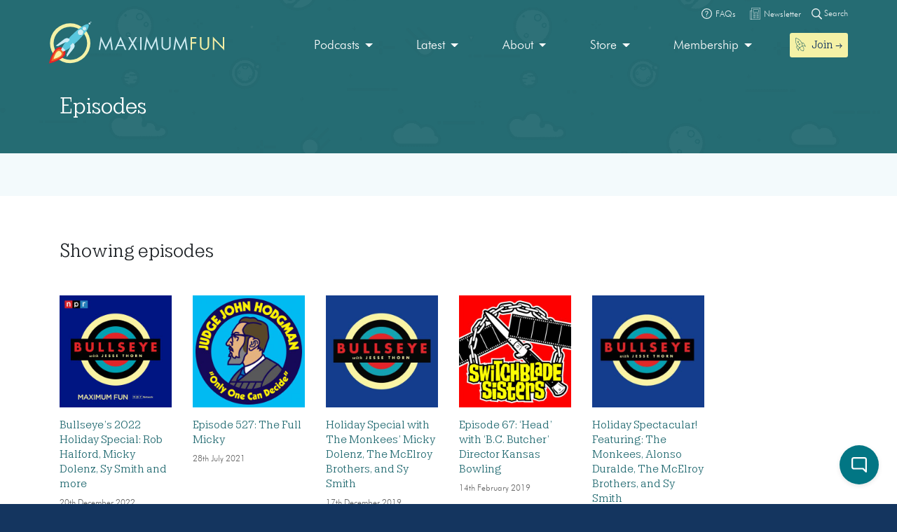

--- FILE ---
content_type: text/html; charset=UTF-8
request_url: https://maximumfun.org/episodes/?_tag=micky-dolenz
body_size: 15610
content:
<!doctype html>
<html lang="en-US">
<head>

	<script>
(function(i,s,o,g,r,a,m){i['GoogleAnalyticsObject']=r;i[r]=i[r]||function(){
(i[r].q=i[r].q||[]).push(arguments)},i[r].l=1*new Date();a=s.createElement(o),
m=s.getElementsByTagName(o)[0];a.async=1;a.src=g;m.parentNode.insertBefore(a,m)
})(window,document,'script','https://www.google-analytics.com/analytics.js','ga');

ga('create', 'UA-82908-1', 'auto');
ga('send', 'pageview');
</script>   
	<meta charset="UTF-8">
	<meta name="viewport" content="width=device-width, initial-scale=1, shrink-to-fit=no">	
	<title>Episodes | Maximum Fun</title>
	<style>img:is([sizes="auto" i], [sizes^="auto," i]) { contain-intrinsic-size: 3000px 1500px }</style>
	
<!-- The SEO Framework by Sybre Waaijer -->
<link rel="canonical" href="https://maximumfun.org/episodes/" />
<meta name="description" content="All of the episodes!" />
<meta property="og:type" content="website" />
<meta property="og:locale" content="en_US" />
<meta property="og:site_name" content="Maximum Fun" />
<meta property="og:title" content="Episodes | Maximum Fun" />
<meta property="og:description" content="All of the episodes!" />
<meta property="og:url" content="https://maximumfun.org/episodes/" />
<meta property="og:image" content="https://maximumfun.org/wp-content/uploads/2019/02/cropped-favicon-512x512.png" />
<meta property="og:image:width" content="512" />
<meta property="og:image:height" content="512" />
<meta name="twitter:card" content="summary_large_image" />
<meta name="twitter:title" content="Episodes | Maximum Fun" />
<meta name="twitter:description" content="All of the episodes!" />
<meta name="twitter:image" content="https://maximumfun.org/wp-content/uploads/2019/02/cropped-favicon-512x512.png" />
<meta name="google-site-verification" content="ZtBXlFs7NGUys92jWajeBVmnBoEcDYLg8KTtvuKOQ_o" />
<script type="application/ld+json">{"@context":"https://schema.org","@graph":[{"@type":"WebSite","@id":"https://maximumfun.org/#/schema/WebSite","url":"https://maximumfun.org/","name":"Maximum Fun","description":"A worker-owned network of artist-owned shows supported – directly – by you!","inLanguage":"en-US","potentialAction":{"@type":"SearchAction","target":{"@type":"EntryPoint","urlTemplate":"https://maximumfun.org/search/{search_term_string}/"},"query-input":"required name=search_term_string"},"publisher":{"@type":"Organization","@id":"https://maximumfun.org/#/schema/Organization","name":"Maximum Fun","url":"https://maximumfun.org/","logo":{"@type":"ImageObject","url":"https://maximumfun.org/wp-content/uploads/2019/02/cropped-favicon-512x512.png","contentUrl":"https://maximumfun.org/wp-content/uploads/2019/02/cropped-favicon-512x512.png","width":512,"height":512}}},{"@type":"CollectionPage","@id":"https://maximumfun.org/episodes/","url":"https://maximumfun.org/episodes/","name":"Episodes | Maximum Fun","description":"All of the episodes!","inLanguage":"en-US","isPartOf":{"@id":"https://maximumfun.org/#/schema/WebSite"},"breadcrumb":{"@type":"BreadcrumbList","@id":"https://maximumfun.org/#/schema/BreadcrumbList","itemListElement":[{"@type":"ListItem","position":1,"item":"https://maximumfun.org/","name":"Maximum Fun"},{"@type":"ListItem","position":2,"name":"Episodes"}]}}]}</script>
<!-- / The SEO Framework by Sybre Waaijer | 2.61ms meta | 0.49ms boot -->

<link href='https://fonts.gstatic.com' crossorigin rel='preconnect' />
<link rel="alternate" type="application/rss+xml" title="Maximum Fun &raquo; Feed" href="https://maximumfun.org/feed/" />
<link rel="alternate" type="application/rss+xml" title="Maximum Fun &raquo; Comments Feed" href="https://maximumfun.org/comments/feed/" />
<link rel="alternate" type="application/rss+xml" title="Maximum Fun &raquo; Episodes Feed" href="https://maximumfun.org/episodes/feed/" />
<link rel='stylesheet' id='wp-block-library-css' href='https://maximumfun.org/wp-includes/css/dist/block-library/style.min.css?ver=6.8.3' type='text/css' media='all' />
<style id='classic-theme-styles-inline-css' type='text/css'>
/*! This file is auto-generated */
.wp-block-button__link{color:#fff;background-color:#32373c;border-radius:9999px;box-shadow:none;text-decoration:none;padding:calc(.667em + 2px) calc(1.333em + 2px);font-size:1.125em}.wp-block-file__button{background:#32373c;color:#fff;text-decoration:none}
</style>
<style id='hot-random-image-hot-random-image-block-style-inline-css' type='text/css'>
/*!***************************************************************************************************************************************************************************************************************************************!*\
  !*** css ./node_modules/css-loader/dist/cjs.js??ruleSet[1].rules[4].use[1]!./node_modules/postcss-loader/dist/cjs.js??ruleSet[1].rules[4].use[2]!./node_modules/sass-loader/dist/cjs.js??ruleSet[1].rules[4].use[3]!./src/style.scss ***!
  \***************************************************************************************************************************************************************************************************************************************/
/**
 * The following styles get applied both on the front of your site
 * and in the editor.
 *
 * Replace them with your own styles or remove the file completely.
 */

/*# sourceMappingURL=style-index.css.map*/
</style>
<style id='safe-svg-svg-icon-style-inline-css' type='text/css'>
.safe-svg-cover{text-align:center}.safe-svg-cover .safe-svg-inside{display:inline-block;max-width:100%}.safe-svg-cover svg{fill:currentColor;height:100%;max-height:100%;max-width:100%;width:100%}

</style>
<link rel='stylesheet' id='wp-components-css' href='https://maximumfun.org/wp-includes/css/dist/components/style.min.css?ver=6.8.3' type='text/css' media='all' />
<link rel='stylesheet' id='wp-preferences-css' href='https://maximumfun.org/wp-includes/css/dist/preferences/style.min.css?ver=6.8.3' type='text/css' media='all' />
<link rel='stylesheet' id='wp-block-editor-css' href='https://maximumfun.org/wp-includes/css/dist/block-editor/style.min.css?ver=6.8.3' type='text/css' media='all' />
<link rel='stylesheet' id='popup-maker-block-library-style-css' href='https://maximumfun.org/wp-content/plugins/popup-maker/dist/packages/block-library-style.css?ver=dbea705cfafe089d65f1' type='text/css' media='all' />
<style id='global-styles-inline-css' type='text/css'>
:root{--wp--preset--aspect-ratio--square: 1;--wp--preset--aspect-ratio--4-3: 4/3;--wp--preset--aspect-ratio--3-4: 3/4;--wp--preset--aspect-ratio--3-2: 3/2;--wp--preset--aspect-ratio--2-3: 2/3;--wp--preset--aspect-ratio--16-9: 16/9;--wp--preset--aspect-ratio--9-16: 9/16;--wp--preset--color--black: #000000;--wp--preset--color--cyan-bluish-gray: #abb8c3;--wp--preset--color--white: #ffffff;--wp--preset--color--pale-pink: #f78da7;--wp--preset--color--vivid-red: #cf2e2e;--wp--preset--color--luminous-vivid-orange: #ff6900;--wp--preset--color--luminous-vivid-amber: #fcb900;--wp--preset--color--light-green-cyan: #7bdcb5;--wp--preset--color--vivid-green-cyan: #00d084;--wp--preset--color--pale-cyan-blue: #8ed1fc;--wp--preset--color--vivid-cyan-blue: #0693e3;--wp--preset--color--vivid-purple: #9b51e0;--wp--preset--gradient--vivid-cyan-blue-to-vivid-purple: linear-gradient(135deg,rgba(6,147,227,1) 0%,rgb(155,81,224) 100%);--wp--preset--gradient--light-green-cyan-to-vivid-green-cyan: linear-gradient(135deg,rgb(122,220,180) 0%,rgb(0,208,130) 100%);--wp--preset--gradient--luminous-vivid-amber-to-luminous-vivid-orange: linear-gradient(135deg,rgba(252,185,0,1) 0%,rgba(255,105,0,1) 100%);--wp--preset--gradient--luminous-vivid-orange-to-vivid-red: linear-gradient(135deg,rgba(255,105,0,1) 0%,rgb(207,46,46) 100%);--wp--preset--gradient--very-light-gray-to-cyan-bluish-gray: linear-gradient(135deg,rgb(238,238,238) 0%,rgb(169,184,195) 100%);--wp--preset--gradient--cool-to-warm-spectrum: linear-gradient(135deg,rgb(74,234,220) 0%,rgb(151,120,209) 20%,rgb(207,42,186) 40%,rgb(238,44,130) 60%,rgb(251,105,98) 80%,rgb(254,248,76) 100%);--wp--preset--gradient--blush-light-purple: linear-gradient(135deg,rgb(255,206,236) 0%,rgb(152,150,240) 100%);--wp--preset--gradient--blush-bordeaux: linear-gradient(135deg,rgb(254,205,165) 0%,rgb(254,45,45) 50%,rgb(107,0,62) 100%);--wp--preset--gradient--luminous-dusk: linear-gradient(135deg,rgb(255,203,112) 0%,rgb(199,81,192) 50%,rgb(65,88,208) 100%);--wp--preset--gradient--pale-ocean: linear-gradient(135deg,rgb(255,245,203) 0%,rgb(182,227,212) 50%,rgb(51,167,181) 100%);--wp--preset--gradient--electric-grass: linear-gradient(135deg,rgb(202,248,128) 0%,rgb(113,206,126) 100%);--wp--preset--gradient--midnight: linear-gradient(135deg,rgb(2,3,129) 0%,rgb(40,116,252) 100%);--wp--preset--font-size--small: 13px;--wp--preset--font-size--medium: 20px;--wp--preset--font-size--large: 36px;--wp--preset--font-size--x-large: 42px;--wp--preset--spacing--20: 0.44rem;--wp--preset--spacing--30: 0.67rem;--wp--preset--spacing--40: 1rem;--wp--preset--spacing--50: 1.5rem;--wp--preset--spacing--60: 2.25rem;--wp--preset--spacing--70: 3.38rem;--wp--preset--spacing--80: 5.06rem;--wp--preset--shadow--natural: 6px 6px 9px rgba(0, 0, 0, 0.2);--wp--preset--shadow--deep: 12px 12px 50px rgba(0, 0, 0, 0.4);--wp--preset--shadow--sharp: 6px 6px 0px rgba(0, 0, 0, 0.2);--wp--preset--shadow--outlined: 6px 6px 0px -3px rgba(255, 255, 255, 1), 6px 6px rgba(0, 0, 0, 1);--wp--preset--shadow--crisp: 6px 6px 0px rgba(0, 0, 0, 1);}:where(.is-layout-flex){gap: 0.5em;}:where(.is-layout-grid){gap: 0.5em;}body .is-layout-flex{display: flex;}.is-layout-flex{flex-wrap: wrap;align-items: center;}.is-layout-flex > :is(*, div){margin: 0;}body .is-layout-grid{display: grid;}.is-layout-grid > :is(*, div){margin: 0;}:where(.wp-block-columns.is-layout-flex){gap: 2em;}:where(.wp-block-columns.is-layout-grid){gap: 2em;}:where(.wp-block-post-template.is-layout-flex){gap: 1.25em;}:where(.wp-block-post-template.is-layout-grid){gap: 1.25em;}.has-black-color{color: var(--wp--preset--color--black) !important;}.has-cyan-bluish-gray-color{color: var(--wp--preset--color--cyan-bluish-gray) !important;}.has-white-color{color: var(--wp--preset--color--white) !important;}.has-pale-pink-color{color: var(--wp--preset--color--pale-pink) !important;}.has-vivid-red-color{color: var(--wp--preset--color--vivid-red) !important;}.has-luminous-vivid-orange-color{color: var(--wp--preset--color--luminous-vivid-orange) !important;}.has-luminous-vivid-amber-color{color: var(--wp--preset--color--luminous-vivid-amber) !important;}.has-light-green-cyan-color{color: var(--wp--preset--color--light-green-cyan) !important;}.has-vivid-green-cyan-color{color: var(--wp--preset--color--vivid-green-cyan) !important;}.has-pale-cyan-blue-color{color: var(--wp--preset--color--pale-cyan-blue) !important;}.has-vivid-cyan-blue-color{color: var(--wp--preset--color--vivid-cyan-blue) !important;}.has-vivid-purple-color{color: var(--wp--preset--color--vivid-purple) !important;}.has-black-background-color{background-color: var(--wp--preset--color--black) !important;}.has-cyan-bluish-gray-background-color{background-color: var(--wp--preset--color--cyan-bluish-gray) !important;}.has-white-background-color{background-color: var(--wp--preset--color--white) !important;}.has-pale-pink-background-color{background-color: var(--wp--preset--color--pale-pink) !important;}.has-vivid-red-background-color{background-color: var(--wp--preset--color--vivid-red) !important;}.has-luminous-vivid-orange-background-color{background-color: var(--wp--preset--color--luminous-vivid-orange) !important;}.has-luminous-vivid-amber-background-color{background-color: var(--wp--preset--color--luminous-vivid-amber) !important;}.has-light-green-cyan-background-color{background-color: var(--wp--preset--color--light-green-cyan) !important;}.has-vivid-green-cyan-background-color{background-color: var(--wp--preset--color--vivid-green-cyan) !important;}.has-pale-cyan-blue-background-color{background-color: var(--wp--preset--color--pale-cyan-blue) !important;}.has-vivid-cyan-blue-background-color{background-color: var(--wp--preset--color--vivid-cyan-blue) !important;}.has-vivid-purple-background-color{background-color: var(--wp--preset--color--vivid-purple) !important;}.has-black-border-color{border-color: var(--wp--preset--color--black) !important;}.has-cyan-bluish-gray-border-color{border-color: var(--wp--preset--color--cyan-bluish-gray) !important;}.has-white-border-color{border-color: var(--wp--preset--color--white) !important;}.has-pale-pink-border-color{border-color: var(--wp--preset--color--pale-pink) !important;}.has-vivid-red-border-color{border-color: var(--wp--preset--color--vivid-red) !important;}.has-luminous-vivid-orange-border-color{border-color: var(--wp--preset--color--luminous-vivid-orange) !important;}.has-luminous-vivid-amber-border-color{border-color: var(--wp--preset--color--luminous-vivid-amber) !important;}.has-light-green-cyan-border-color{border-color: var(--wp--preset--color--light-green-cyan) !important;}.has-vivid-green-cyan-border-color{border-color: var(--wp--preset--color--vivid-green-cyan) !important;}.has-pale-cyan-blue-border-color{border-color: var(--wp--preset--color--pale-cyan-blue) !important;}.has-vivid-cyan-blue-border-color{border-color: var(--wp--preset--color--vivid-cyan-blue) !important;}.has-vivid-purple-border-color{border-color: var(--wp--preset--color--vivid-purple) !important;}.has-vivid-cyan-blue-to-vivid-purple-gradient-background{background: var(--wp--preset--gradient--vivid-cyan-blue-to-vivid-purple) !important;}.has-light-green-cyan-to-vivid-green-cyan-gradient-background{background: var(--wp--preset--gradient--light-green-cyan-to-vivid-green-cyan) !important;}.has-luminous-vivid-amber-to-luminous-vivid-orange-gradient-background{background: var(--wp--preset--gradient--luminous-vivid-amber-to-luminous-vivid-orange) !important;}.has-luminous-vivid-orange-to-vivid-red-gradient-background{background: var(--wp--preset--gradient--luminous-vivid-orange-to-vivid-red) !important;}.has-very-light-gray-to-cyan-bluish-gray-gradient-background{background: var(--wp--preset--gradient--very-light-gray-to-cyan-bluish-gray) !important;}.has-cool-to-warm-spectrum-gradient-background{background: var(--wp--preset--gradient--cool-to-warm-spectrum) !important;}.has-blush-light-purple-gradient-background{background: var(--wp--preset--gradient--blush-light-purple) !important;}.has-blush-bordeaux-gradient-background{background: var(--wp--preset--gradient--blush-bordeaux) !important;}.has-luminous-dusk-gradient-background{background: var(--wp--preset--gradient--luminous-dusk) !important;}.has-pale-ocean-gradient-background{background: var(--wp--preset--gradient--pale-ocean) !important;}.has-electric-grass-gradient-background{background: var(--wp--preset--gradient--electric-grass) !important;}.has-midnight-gradient-background{background: var(--wp--preset--gradient--midnight) !important;}.has-small-font-size{font-size: var(--wp--preset--font-size--small) !important;}.has-medium-font-size{font-size: var(--wp--preset--font-size--medium) !important;}.has-large-font-size{font-size: var(--wp--preset--font-size--large) !important;}.has-x-large-font-size{font-size: var(--wp--preset--font-size--x-large) !important;}
:where(.wp-block-post-template.is-layout-flex){gap: 1.25em;}:where(.wp-block-post-template.is-layout-grid){gap: 1.25em;}
:where(.wp-block-columns.is-layout-flex){gap: 2em;}:where(.wp-block-columns.is-layout-grid){gap: 2em;}
:root :where(.wp-block-pullquote){font-size: 1.5em;line-height: 1.6;}
</style>
<link rel='stylesheet' id='main-css' href='https://maximumfun.org/wp-content/themes/maximumfun/assets/css/main.min.css?ver=31.7.20' type='text/css' media='all' />
<script type="text/javascript" src="https://maximumfun.org/wp-includes/js/jquery/jquery.min.js?ver=3.7.1" id="jquery-core-js"></script>
<script type="text/javascript" src="https://maximumfun.org/wp-includes/js/jquery/jquery-migrate.min.js?ver=3.4.1" id="jquery-migrate-js"></script>
<script type="text/javascript" src="https://maximumfun.org/wp-includes/js/jquery/ui/core.min.js?ver=1.13.3" id="jquery-ui-core-js"></script>
<script type="text/javascript" src="https://maximumfun.org/wp-includes/js/jquery/ui/mouse.min.js?ver=1.13.3" id="jquery-ui-mouse-js"></script>
<script type="text/javascript" src="https://maximumfun.org/wp-includes/js/jquery/ui/sortable.min.js?ver=1.13.3" id="jquery-ui-sortable-js"></script>
<script type="text/javascript" src="https://maximumfun.org/wp-includes/js/jquery/ui/resizable.min.js?ver=1.13.3" id="jquery-ui-resizable-js"></script>
<script type="text/javascript" src="https://maximumfun.org/wp-content/plugins/advanced-custom-fields-pro/assets/build/js/acf.min.js?ver=6.7.0.2" id="acf-js"></script>
<script type="text/javascript" src="https://maximumfun.org/wp-includes/js/dist/dom-ready.min.js?ver=f77871ff7694fffea381" id="wp-dom-ready-js"></script>
<script type="text/javascript" src="https://maximumfun.org/wp-includes/js/dist/hooks.min.js?ver=4d63a3d491d11ffd8ac6" id="wp-hooks-js"></script>
<script type="text/javascript" src="https://maximumfun.org/wp-includes/js/dist/i18n.min.js?ver=5e580eb46a90c2b997e6" id="wp-i18n-js"></script>
<script type="text/javascript" id="wp-i18n-js-after">
/* <![CDATA[ */
wp.i18n.setLocaleData( { 'text direction\u0004ltr': [ 'ltr' ] } );
/* ]]> */
</script>
<script type="text/javascript" src="https://maximumfun.org/wp-includes/js/dist/a11y.min.js?ver=3156534cc54473497e14" id="wp-a11y-js"></script>
<script type="text/javascript" src="https://maximumfun.org/wp-content/plugins/advanced-custom-fields-pro/assets/build/js/acf-input.min.js?ver=6.7.0.2" id="acf-input-js"></script>
<script type="text/javascript" src="https://maximumfun.org/wp-content/plugins/ACF-Conditional-Taxonomy-Rules-master/includes/input_conditional_taxonomy.js?ver=3.0.0" id="acf-input-conditional-taxonomy-js"></script>
<link rel="https://api.w.org/" href="https://maximumfun.org/wp-json/" /><link rel="EditURI" type="application/rsd+xml" title="RSD" href="https://maximumfun.org/xmlrpc.php?rsd" />
<link rel="icon" href="https://maximumfun.org/wp-content/uploads/2019/02/cropped-favicon-512x512-32x32.png" sizes="32x32" />
<link rel="icon" href="https://maximumfun.org/wp-content/uploads/2019/02/cropped-favicon-512x512-192x192.png" sizes="192x192" />
<link rel="apple-touch-icon" href="https://maximumfun.org/wp-content/uploads/2019/02/cropped-favicon-512x512-180x180.png" />
<meta name="msapplication-TileImage" content="https://maximumfun.org/wp-content/uploads/2019/02/cropped-favicon-512x512-270x270.png" />
		<style type="text/css" id="wp-custom-css">
			@media (max-width:565px) {
.btn-podcast-about,.btn-podcast-subscribe {
	margin-top:15px
}
	}		</style>
		            
        
        
             <style>
        #podcast-modal .modal-content {
             background-color: #027684;
            background: url(	https://maximumfun.org/wp-content/uploads/2019/02/space-bg.png                                            ),linear-gradient(			#027684,
		#027684	);
        }
        #podcast-modal-title h2, #podcast-modal-short-summary, #podcast-modal-latest-episode-title h3, #podcast-modal-latest-episode-name h4 {
            color:#FFFFFF        }
        #podcast-modal-latest-episode-name h4 a, #podcast-modal-short-summary a {
            color: #f4f1a6        }
    </style>
            
</head>

<body data-rsssl=1 class="archive post-type-archive post-type-archive-episode wp-theme-maximumfun">            
	<section id="header-top-search">
	<div class="container">
		<div class="row">			
			<div class="col-12">				
				<form role="search" method="get" id="header-top-search-form" action="/search">					
					<div id="search-input-wrapper">
					<label class="screen-reader-text" for="s">Search for:</label>
						<input type="text" value="" name="_term" id="s" required placeholder="Enter your search term (e.g. 'The Adventure Zone')" autocomplete="off"/>						
						<button type="submit" id="search-submit"><img src="https://maximumfun.org/wp-content/themes/maximumfun/assets/img/search-icon.svg" alt="Magnifying glass" /></button>
						</div>	
					<button type="button" id="close-search"><img src="https://maximumfun.org/wp-content/themes/maximumfun/assets/img/close-button.svg" alt="Close" /></button>
				</form>				
			</div>
			<div class="col-12" id="popular-searches">
				<div id="popular-search-title">
				Popular searches: 				</div>
				<div id="popular-search-results">
				<ul>
						<li>
							<a href="https://maximumfun.org/search/?_term=The%20Adventure%20Zone" target="">The Adventure Zone</a>
								</li>
						<li>
							<a href="https://maximumfun.org/search/?_term=Judge%20John%20Hodgman" target="">Judge John Hodgman</a>
								</li>
						</ul>
					</div>
			</div>
		</div>
	</div>
</section>    	<section id="header-top-bar">
	<div class="container">
		<div class="row">
			<div class="col-12" id="email-search-faqs">
				<div class="menu-top-bar-container"><ul id="menu-top-bar" class="menu"><li id="menu-item-52970" class="menu-item menu-item-type-custom menu-item-object-custom menu-item-52970"><a href="https://maximumfun.org/join" class="btn btn-sm btn-nav-item mobile-only"><img src="https://maximumfun.org/wp-content/uploads/2019/02/rocket-icon.svg" alt="Icon" class="menu-icon" /><span class="link-text">Join  →</span></a></li>
<li id="menu-item-65311" class="menu-item menu-item-type-custom menu-item-object-custom menu-item-65311"><a target="_blank" href="https://maximum-fun-faq.groovehq.com/help"><img src="https://maximumfun.org/wp-content/uploads/2019/03/faqs-icon.svg" alt="Icon" class="menu-icon" /><span class="link-text">FAQs</span></a></li>
<li id="menu-item-117764" class="menu-item menu-item-type-custom menu-item-object-custom menu-item-117764"><a target="_blank" href="https://www.maximumfun.org/newsletter"><img src="https://maximumfun.org/wp-content/uploads/2023/08/news-icon-white.svg" alt="Icon" class="menu-icon" /><span class="link-text">Newsletter</span></a></li>
</ul></div>				<button id="search-icon-top-bar" type="button"><img src="https://maximumfun.org/wp-content/themes/maximumfun/assets/img/search-icon.svg" width="15" alt="Magnifying glass"/> Search</button>
				</ul>
			</div>
		</div>
	</div>
</section>		<header id="internal-header" style="	background-image: url(https://maximumfun.org/wp-content/uploads/2019/02/space-bg.png), linear-gradient(#256c73,#256c73);">
		<section id="hero-navbar">
	<div class="container">
		<div class="row">
			<div class="col-12">
				<nav class="navbar navbar-expand-md" role="navigation" id="main-nav">
					<a class="navbar-brand" href="https://maximumfun.org">
																		<img src="https://maximumfun.org/wp-content/uploads/2019/03/logo.svg" alt="Maximum Fun Logo"/>
											</a>					
					<div id="mf-navbar-collapse" class="collapse navbar-collapse"><ul id="menu-main-menu" class="nav navbar-nav"><li itemscope="itemscope"  role="menuitem" itemtype="https://www.schema.org/SiteNavigationElement" id="menu-item-220" class="menu-item menu-item-type-custom menu-item-object-custom menu-item-has-children dropdown menu-item-220 nav-item"><a title="Our shows are made by hand for you" href="#" data-toggle="dropdown" aria-haspopup="true" aria-expanded="false" class="dropdown-toggle nav-link" id="menu-item-dropdown-220">Podcasts</a>
<ul class="dropdown-menu" aria-labelledby="menu-item-dropdown-220" role="menu">
	<li itemscope="itemscope"  role="menuitem" itemtype="https://www.schema.org/SiteNavigationElement" id="menu-item-226" class="menu-item menu-item-type-custom menu-item-object-custom menu-item-226 nav-item"><a title="Our podcasts" href="https://maximumfun.org/podcasts/?_tag=active" class="dropdown-item">Our podcasts</a></li>
	<li itemscope="itemscope"  role="menuitem" itemtype="https://www.schema.org/SiteNavigationElement" id="menu-item-110035" class="menu-item menu-item-type-custom menu-item-object-custom menu-item-110035 nav-item"><a title="About our shows" href="https://maximumfun.org/our-shows/" class="dropdown-item">About our shows</a></li>
	<li itemscope="itemscope"  role="menuitem" itemtype="https://www.schema.org/SiteNavigationElement" id="menu-item-225" class="menu-item menu-item-type-custom menu-item-object-custom menu-item-225 nav-item"><a title="New to MaxFun" href="https://maximumfun.org/podcasts/?_tag=new-to-maxfun" class="dropdown-item">New to MaxFun</a></li>
</ul>
</li>
<li itemscope="itemscope"  role="menuitem" itemtype="https://www.schema.org/SiteNavigationElement" id="menu-item-222" class="menu-item menu-item-type-custom menu-item-object-custom menu-item-has-children dropdown menu-item-222 nav-item"><a title="Latest" href="#" data-toggle="dropdown" aria-haspopup="true" aria-expanded="false" class="dropdown-toggle nav-link" id="menu-item-dropdown-222">Latest</a>
<ul class="dropdown-menu" aria-labelledby="menu-item-dropdown-222" role="menu">
	<li itemscope="itemscope"  role="menuitem" itemtype="https://www.schema.org/SiteNavigationElement" id="menu-item-229" class="menu-item menu-item-type-custom menu-item-object-custom menu-item-229 nav-item"><a title="Episodes" href="https://maximumfun.org/episodes/" class="dropdown-item"><img src="https://maximumfun.org/wp-content/uploads/2019/03/headphones-icon.svg" alt="Icon" class="menu-icon" /><span class="link-text">Episodes</span></a></li>
	<li itemscope="itemscope"  role="menuitem" itemtype="https://www.schema.org/SiteNavigationElement" id="menu-item-2368" class="menu-item menu-item-type-custom menu-item-object-custom menu-item-2368 nav-item"><a title="Transcripts" href="https://maximumfun.org/transcripts/" class="dropdown-item"><img src="https://maximumfun.org/wp-content/uploads/2019/05/transcripts-icon.svg" alt="Icon" class="menu-icon" /><span class="link-text">Transcripts</span></a></li>
	<li itemscope="itemscope"  role="menuitem" itemtype="https://www.schema.org/SiteNavigationElement" id="menu-item-233" class="menu-item menu-item-type-custom menu-item-object-custom menu-item-233 nav-item"><a title="Discover" href="https://maximumfun.org/discover/" class="dropdown-item"><img src="https://maximumfun.org/wp-content/uploads/2019/03/discover-icon.svg" alt="Icon" class="menu-icon" /><span class="link-text">Discover</span></a></li>
	<li itemscope="itemscope"  role="menuitem" itemtype="https://www.schema.org/SiteNavigationElement" id="menu-item-230" class="menu-item menu-item-type-custom menu-item-object-custom menu-item-230 nav-item"><a title="News" href="https://maximumfun.org/news/" class="dropdown-item"><img src="https://maximumfun.org/wp-content/uploads/2019/03/news-icon.svg" alt="Icon" class="menu-icon" /><span class="link-text">News</span></a></li>
	<li itemscope="itemscope"  role="menuitem" itemtype="https://www.schema.org/SiteNavigationElement" id="menu-item-231" class="menu-item menu-item-type-custom menu-item-object-custom menu-item-231 nav-item"><a title="Events Calendar" href="https://maximumfun.org/calendar/" class="dropdown-item"><img src="https://maximumfun.org/wp-content/uploads/2019/03/events-icon.svg" alt="Icon" class="menu-icon" /><span class="link-text">Events Calendar</span></a></li>
</ul>
</li>
<li itemscope="itemscope"  role="menuitem" itemtype="https://www.schema.org/SiteNavigationElement" id="menu-item-223" class="menu-item menu-item-type-custom menu-item-object-custom menu-item-has-children dropdown menu-item-223 nav-item"><a title="About" href="#" data-toggle="dropdown" aria-haspopup="true" aria-expanded="false" class="dropdown-toggle nav-link" id="menu-item-dropdown-223">About</a>
<ul class="dropdown-menu" aria-labelledby="menu-item-dropdown-223" role="menu">
	<li itemscope="itemscope"  role="menuitem" itemtype="https://www.schema.org/SiteNavigationElement" id="menu-item-235" class="menu-item menu-item-type-custom menu-item-object-custom menu-item-235 nav-item"><a title="About MaxFun" href="https://maximumfun.org/about-maxfun/" class="dropdown-item">About MaxFun</a></li>
	<li itemscope="itemscope"  role="menuitem" itemtype="https://www.schema.org/SiteNavigationElement" id="menu-item-46116" class="menu-item menu-item-type-custom menu-item-object-custom menu-item-46116 nav-item"><a title="About co-ops" href="https://maximumfun.org/co-op/" class="dropdown-item">About co-ops</a></li>
	<li itemscope="itemscope"  role="menuitem" itemtype="https://www.schema.org/SiteNavigationElement" id="menu-item-236" class="menu-item menu-item-type-custom menu-item-object-custom menu-item-236 nav-item"><a title="Team" href="https://maximumfun.org/about/team/" class="dropdown-item">Team</a></li>
	<li itemscope="itemscope"  role="menuitem" itemtype="https://www.schema.org/SiteNavigationElement" id="menu-item-254" class="menu-item menu-item-type-custom menu-item-object-custom menu-item-254 nav-item"><a title="Community" href="https://maximumfun.org/community" class="dropdown-item">Community</a></li>
	<li itemscope="itemscope"  role="menuitem" itemtype="https://www.schema.org/SiteNavigationElement" id="menu-item-237" class="menu-item menu-item-type-custom menu-item-object-custom menu-item-237 nav-item"><a title="Jobs" href="https://maximumfun.org/about/jobs/" class="dropdown-item">Jobs</a></li>
	<li itemscope="itemscope"  role="menuitem" itemtype="https://www.schema.org/SiteNavigationElement" id="menu-item-238" class="menu-item menu-item-type-custom menu-item-object-custom menu-item-238 nav-item"><a title="Sponsorship &amp; Advertising" href="https://maximumfun.org/about/sponsorships-and-advertising/" class="dropdown-item">Sponsorship &#038; Advertising</a></li>
</ul>
</li>
<li itemscope="itemscope"  role="menuitem" itemtype="https://www.schema.org/SiteNavigationElement" id="menu-item-224" class="menu-item menu-item-type-custom menu-item-object-custom menu-item-has-children dropdown menu-item-224 nav-item"><a title="Store" href="#" data-toggle="dropdown" aria-haspopup="true" aria-expanded="false" class="dropdown-toggle nav-link" id="menu-item-dropdown-224">Store</a>
<ul class="dropdown-menu" aria-labelledby="menu-item-dropdown-224" role="menu">
	<li itemscope="itemscope"  role="menuitem" itemtype="https://www.schema.org/SiteNavigationElement" id="menu-item-239" class="menu-item menu-item-type-custom menu-item-object-custom menu-item-239 nav-item"><a title="Merch" target="_blank" href="https://maxfunstore.com/" class="dropdown-item divider ">Merch</a></li>
	<li itemscope="itemscope"  role="menuitem" itemtype="https://www.schema.org/SiteNavigationElement" id="menu-item-228" class="menu-item menu-item-type-custom menu-item-object-custom menu-item-228 nav-item"><a title="Buy a Jumbotron" href="https://maximumfun.org/jumbotron" class="dropdown-item">Buy a Jumbotron</a></li>
</ul>
</li>
<li itemscope="itemscope"  role="menuitem" itemtype="https://www.schema.org/SiteNavigationElement" id="menu-item-250" class="menu-item menu-item-type-custom menu-item-object-custom menu-item-has-children dropdown menu-item-250 nav-item"><a title="Membership" href="#" data-toggle="dropdown" aria-haspopup="true" aria-expanded="false" class="dropdown-toggle nav-link" id="menu-item-dropdown-250">Membership</a>
<ul class="dropdown-menu" aria-labelledby="menu-item-dropdown-250" role="menu">
	<li itemscope="itemscope"  role="menuitem" itemtype="https://www.schema.org/SiteNavigationElement" id="menu-item-251" class="menu-item menu-item-type-custom menu-item-object-custom menu-item-251 nav-item"><a title="Start a membership" href="https://maximumfun.org/join" class="dropdown-item">Start a membership</a></li>
	<li itemscope="itemscope"  role="menuitem" itemtype="https://www.schema.org/SiteNavigationElement" id="menu-item-252" class="menu-item menu-item-type-custom menu-item-object-custom menu-item-252 nav-item"><a title="Manage your membership" href="https://maximumfun.org/join#manage" class="dropdown-item">Manage your membership</a></li>
	<li itemscope="itemscope"  role="menuitem" itemtype="https://www.schema.org/SiteNavigationElement" id="menu-item-82688" class="menu-item menu-item-type-custom menu-item-object-custom menu-item-82688 nav-item"><a title="Gift memberships" href="https://maximumfun.org/join/#gift" class="dropdown-item">Gift memberships</a></li>
	<li itemscope="itemscope"  role="menuitem" itemtype="https://www.schema.org/SiteNavigationElement" id="menu-item-82687" class="menu-item menu-item-type-post_type menu-item-object-page menu-item-82687 nav-item"><a title="What is a MaxFun membership?" href="https://maximumfun.org/what-is-a-maxfun-membership/" class="dropdown-item">What is a MaxFun membership?</a></li>
	<li itemscope="itemscope"  role="menuitem" itemtype="https://www.schema.org/SiteNavigationElement" id="menu-item-253" class="menu-item menu-item-type-custom menu-item-object-custom menu-item-253 nav-item"><a title="One-time contribution" href="https://maximumfun.org/onetime" class="dropdown-item">One-time contribution</a></li>
	<li itemscope="itemscope"  role="menuitem" itemtype="https://www.schema.org/SiteNavigationElement" id="menu-item-2584" class="menu-item menu-item-type-custom menu-item-object-custom menu-item-2584 nav-item"><a title="Bonus Content" href="https://maximumfun.org/whatisboco/" class="dropdown-item">Bonus Content</a></li>
	<li itemscope="itemscope"  role="menuitem" itemtype="https://www.schema.org/SiteNavigationElement" id="menu-item-255" class="menu-item menu-item-type-custom menu-item-object-custom menu-item-255 nav-item"><a title="FAQs" href="https://maximumfun.groovehq.com/help_center" class="dropdown-item">FAQs</a></li>
</ul>
</li>
<li itemscope="itemscope"  role="menuitem" itemtype="https://www.schema.org/SiteNavigationElement" id="menu-item-256" class="menu-item menu-item-type-custom menu-item-object-custom menu-item-256 nav-item"><a title="Join" href="https://maximumfun.org/join" class="btn btn-sm btn-nav-item "><img src="https://maximumfun.org/wp-content/uploads/2019/02/rocket-icon.svg" alt="Icon" class="menu-icon" /><span class="link-text">Join</span></a></li>
</ul></div>                    <div id="mobile-join-top-bar">
                    </div>                    					
                    <div id="email-search-faqs-mobile">
						<div class="menu-top-bar-container"><ul id="menu-top-bar-1" class="menu"><li class="menu-item menu-item-type-custom menu-item-object-custom menu-item-52970"><a href="https://maximumfun.org/join" class="btn btn-sm btn-nav-item mobile-only"><img src="https://maximumfun.org/wp-content/uploads/2019/02/rocket-icon.svg" alt="Icon" class="menu-icon" /><span class="link-text">Join  →</span></a></li>
<li class="menu-item menu-item-type-custom menu-item-object-custom menu-item-65311"><a target="_blank" href="https://maximum-fun-faq.groovehq.com/help"><img src="https://maximumfun.org/wp-content/uploads/2019/03/faqs-icon.svg" alt="Icon" class="menu-icon" /><span class="link-text">FAQs</span></a></li>
<li class="menu-item menu-item-type-custom menu-item-object-custom menu-item-117764"><a target="_blank" href="https://www.maximumfun.org/newsletter"><img src="https://maximumfun.org/wp-content/uploads/2023/08/news-icon-white.svg" alt="Icon" class="menu-icon" /><span class="link-text">Newsletter</span></a></li>
</ul></div>						
						<button id="search-icon-mobile" type="button"><img src="https://maximumfun.org/wp-content/themes/maximumfun/assets/img/search-icon.svg" width="20" alt="Magnifying glass"/></button>
					</div>                                             
					<button class="navbar-toggler" type="button" data-toggle="collapse" data-target="#mf-navbar-collapse" aria-controls="mf-navbar-collapse" aria-expanded="false" aria-label="Toggle navigation">
		<span class="navbar-toggler-icon">
			<img src="https://maximumfun.org/wp-content/themes/maximumfun/assets/img/hamburger-icon.svg" alt="Menu icon" id="mobile-nav-icon"/>			
</span>
	</button>                    
				</nav>
			</div>
		</div>
	</div>
</section>		
								<section id="archive-hero-content">
<div class="container">
	<div class="row">
		<div class="col-12 col-sm-10 col-md-8">
			<div id="archive-title">
				<h1>Episodes</h1>
			</div>			
		</div>
	</div>
</div>
</section>			
						</header><span id="nav-trigger"></span><section id="archive-page-bar">
	<div class="container">
		<div class="row">
			<div class="col-12 d-block d-sm-none">
				<button class="facetwp-flyout-open btn btn-md">Filter these results</button>
			</div>	
			<div class="col-4 d-none d-sm-block">
				<div class="facetwp-facet facetwp-facet-search facetwp-type-search" data-name="search" data-type="search"></div>			</div>
			<div class="col-4 d-none d-sm-block">				
				<div class="facetwp-facet facetwp-facet-tag facetwp-type-fselect" data-name="tag" data-type="fselect"></div>				
			</div>
			<div class="col-4 d-none d-sm-block">
				<div class="facetwp-facet facetwp-facet-podcast facetwp-type-fselect" data-name="podcast" data-type="fselect"></div>			</div>
		</div>
	</div>
</section><main>
<section id="archive-page-results">
	<div class="container">
		<div class="row">
		<div class="col-12 col-sm-7 col-md-8 col-lg-9 col-xl-10" id="archive-page-results-count">
				<h2>Showing <div class="facetwp-counts"></div> 
					episodes</h2>
			<p><div class="facetwp-selections"></div></p>
			</div>
			<div class="col-12 col-sm-5 col-md-4 col-lg-3 col-xl-2" id="archive-page-results-sort">
				<div class="facetwp-sort"></div>		
			</div>
		</div>
		<div id="archive-page-results-loop">				
			<div class="row">
<!--fwp-loop-->
	
		
	
	<div class="col-xl-2 col-lg-3 col-md-4 col-sm-6 col-6 search-page-loop-item">			
		<div class="search-page-loop-item-image">			
						
		<a href="https://maximumfun.org/episodes/bullseye-with-jesse-thorn/bullseyes-2022-holiday-special-rob-halford-micky-dolenz-sy-smith-and-more/" tabindex="-1"><img width="400" height="400" src="https://maximumfun.org/wp-content/uploads/2022/09/Bullseye_Tile_NPR-Network-012-400x400.jpg" class="img-fluid wp-post-image" alt="Bullseye cover art" decoding="async" fetchpriority="high" srcset="https://maximumfun.org/wp-content/uploads/2022/09/Bullseye_Tile_NPR-Network-012-400x400.jpg 400w, https://maximumfun.org/wp-content/uploads/2022/09/Bullseye_Tile_NPR-Network-012-300x300.jpg 300w, https://maximumfun.org/wp-content/uploads/2022/09/Bullseye_Tile_NPR-Network-012-1024x1024.jpg 1024w, https://maximumfun.org/wp-content/uploads/2022/09/Bullseye_Tile_NPR-Network-012-150x150.jpg 150w, https://maximumfun.org/wp-content/uploads/2022/09/Bullseye_Tile_NPR-Network-012-768x768.jpg 768w, https://maximumfun.org/wp-content/uploads/2022/09/Bullseye_Tile_NPR-Network-012-1536x1536.jpg 1536w, https://maximumfun.org/wp-content/uploads/2022/09/Bullseye_Tile_NPR-Network-012-scaled.jpg 2048w" sizes="(max-width: 400px) 100vw, 400px" /></a>
			
					</div>
		<div class="search-page-loop-item-title">			
			<h4><a href="https://maximumfun.org/episodes/bullseye-with-jesse-thorn/bullseyes-2022-holiday-special-rob-halford-micky-dolenz-sy-smith-and-more/" >Bullseye&#8217;s 2022 Holiday Special: Rob Halford, Micky Dolenz, Sy Smith and more</a></h4>	    
		</div>			
		<div class="search-page-loop-item-meta">
						<p class="item-meta-date">				
						20th December 2022		
			</p>
					</div>
	</div>
	
			
		
	
	<div class="col-xl-2 col-lg-3 col-md-4 col-sm-6 col-6 search-page-loop-item">			
		<div class="search-page-loop-item-image">			
						
		<a href="https://maximumfun.org/episodes/judge-john-hodgman/episode-527-the-full-micky/" tabindex="-1"><img width="400" height="400" src="https://maximumfun.org/wp-content/uploads/2020/01/JJHo-Logo-High-Res-400x400.jpg" class="img-fluid wp-post-image" alt="Judge John Hodgman logo" decoding="async" srcset="https://maximumfun.org/wp-content/uploads/2020/01/JJHo-Logo-High-Res-400x400.jpg 400w, https://maximumfun.org/wp-content/uploads/2020/01/JJHo-Logo-High-Res-300x300.jpg 300w, https://maximumfun.org/wp-content/uploads/2020/01/JJHo-Logo-High-Res-1024x1021.jpg 1024w, https://maximumfun.org/wp-content/uploads/2020/01/JJHo-Logo-High-Res-150x150.jpg 150w, https://maximumfun.org/wp-content/uploads/2020/01/JJHo-Logo-High-Res-768x766.jpg 768w, https://maximumfun.org/wp-content/uploads/2020/01/JJHo-Logo-High-Res-1536x1531.jpg 1536w, https://maximumfun.org/wp-content/uploads/2020/01/JJHo-Logo-High-Res-scaled.jpg 2048w" sizes="(max-width: 400px) 100vw, 400px" /></a>
			
					</div>
		<div class="search-page-loop-item-title">			
			<h4><a href="https://maximumfun.org/episodes/judge-john-hodgman/episode-527-the-full-micky/" >Episode 527: The Full Micky</a></h4>	    
		</div>			
		<div class="search-page-loop-item-meta">
						<p class="item-meta-date">				
						28th July 2021		
			</p>
					</div>
	</div>
	
			
		
	
	<div class="col-xl-2 col-lg-3 col-md-4 col-sm-6 col-6 search-page-loop-item">			
		<div class="search-page-loop-item-image">			
						
		<a href="https://maximumfun.org/episodes/bullseye-with-jesse-thorn/holiday-special-with-the-monkees-micky-dolenz-the-mcelroy-brothers-and-sy-smith/" tabindex="-1"><img width="400" height="400" src="https://maximumfun.org/wp-content/uploads/2019/11/bullseye-logo-400x400.jpg" class="img-fluid wp-post-image" alt="Bullseye logo" decoding="async" srcset="https://maximumfun.org/wp-content/uploads/2019/11/bullseye-logo-400x400.jpg 400w, https://maximumfun.org/wp-content/uploads/2019/11/bullseye-logo-150x150.jpg 150w, https://maximumfun.org/wp-content/uploads/2019/11/bullseye-logo-300x300.jpg 300w, https://maximumfun.org/wp-content/uploads/2019/11/bullseye-logo-768x768.jpg 768w, https://maximumfun.org/wp-content/uploads/2019/11/bullseye-logo-1024x1024.jpg 1024w, https://maximumfun.org/wp-content/uploads/2019/11/bullseye-logo.jpg 1400w" sizes="(max-width: 400px) 100vw, 400px" /></a>
			
					</div>
		<div class="search-page-loop-item-title">			
			<h4><a href="https://maximumfun.org/episodes/bullseye-with-jesse-thorn/holiday-special-with-the-monkees-micky-dolenz-the-mcelroy-brothers-and-sy-smith/" >Holiday Special with The Monkees&#8217; Micky Dolenz, The McElroy Brothers, and Sy Smith</a></h4>	    
		</div>			
		<div class="search-page-loop-item-meta">
						<p class="item-meta-date">				
						17th December 2019		
			</p>
					</div>
	</div>
	
			
		
	
	<div class="col-xl-2 col-lg-3 col-md-4 col-sm-6 col-6 search-page-loop-item">			
		<div class="search-page-loop-item-image">			
						
		<a href="https://maximumfun.org/episodes/switchblade-sisters/switchblade-sisters-episode-67-head-bc-butcher-director-kansas-bowling/" tabindex="-1"><img width="400" height="400" src="https://maximumfun.org/wp-content/uploads/2019/08/Logo-JPG-400x400.jpg" class="img-fluid wp-post-image" alt="Switchblade Sisters Logo" decoding="async" loading="lazy" srcset="https://maximumfun.org/wp-content/uploads/2019/08/Logo-JPG-400x400.jpg 400w, https://maximumfun.org/wp-content/uploads/2019/08/Logo-JPG-150x150.jpg 150w, https://maximumfun.org/wp-content/uploads/2019/08/Logo-JPG-300x300.jpg 300w, https://maximumfun.org/wp-content/uploads/2019/08/Logo-JPG-768x768.jpg 768w, https://maximumfun.org/wp-content/uploads/2019/08/Logo-JPG-1024x1024.jpg 1024w, https://maximumfun.org/wp-content/uploads/2019/08/Logo-JPG.jpg 1600w" sizes="auto, (max-width: 400px) 100vw, 400px" /></a>
			
					</div>
		<div class="search-page-loop-item-title">			
			<h4><a href="https://maximumfun.org/episodes/switchblade-sisters/switchblade-sisters-episode-67-head-bc-butcher-director-kansas-bowling/" >Episode 67: &#8216;Head&#8217; with &#8216;B.C. Butcher&#8217; Director Kansas Bowling</a></h4>	    
		</div>			
		<div class="search-page-loop-item-meta">
						<p class="item-meta-date">				
						14th February 2019		
			</p>
					</div>
	</div>
	
			
		
	
	<div class="col-xl-2 col-lg-3 col-md-4 col-sm-6 col-6 search-page-loop-item">			
		<div class="search-page-loop-item-image">			
						
		<a href="https://maximumfun.org/episodes/bullseye-with-jesse-thorn/bullseye-jesse-thorn-holiday-special-monkees-micky-dolenz-alonso-duralde-mcelroy-brothers/" tabindex="-1"><img width="400" height="400" src="https://maximumfun.org/wp-content/uploads/2019/08/Bullseye-logo-400x400.jpg" class="img-fluid wp-post-image" alt="Bullseye with Jesse Thorn Logo" decoding="async" loading="lazy" srcset="https://maximumfun.org/wp-content/uploads/2019/08/Bullseye-logo-400x400.jpg 400w, https://maximumfun.org/wp-content/uploads/2019/08/Bullseye-logo-150x150.jpg 150w, https://maximumfun.org/wp-content/uploads/2019/08/Bullseye-logo-300x300.jpg 300w, https://maximumfun.org/wp-content/uploads/2019/08/Bullseye-logo.jpg 600w" sizes="auto, (max-width: 400px) 100vw, 400px" /></a>
			
					</div>
		<div class="search-page-loop-item-title">			
			<h4><a href="https://maximumfun.org/episodes/bullseye-with-jesse-thorn/bullseye-jesse-thorn-holiday-special-monkees-micky-dolenz-alonso-duralde-mcelroy-brothers/" >Holiday Spectacular! Featuring: The Monkees, Alonso Duralde, The McElroy Brothers, and Sy Smith</a></h4>	    
		</div>			
		<div class="search-page-loop-item-meta">
						<p class="item-meta-date">				
						17th December 2018		
			</p>
					</div>
	</div>
	
			</div>			<div id="archive-page-results-loop-pager">				 
				<div class="facetwp-pager"></div>			</div>
			</div>
			</div>			
		</div>
	</div>
</section>

</main><footer>
	<section id="navigation-footer">
	<div class="container">
		<div class="row">
			<div class="col-12">
				<nav id="main-footer-menu">
					<div class="menu-main-footer-menu-container"><ul id="menu-main-footer-menu" class="menu"><li id="menu-item-14" class="menu-item menu-item-type-custom menu-item-object-custom menu-item-has-children menu-item-14"><a>Podcasts</a>
<ul class="sub-menu">
	<li id="menu-item-16" class="menu-item menu-item-type-custom menu-item-object-custom menu-item-16"><a href="https://maximumfun.org/podcasts/?_tag=active">Our podcasts</a></li>
	<li id="menu-item-45235" class="menu-item menu-item-type-custom menu-item-object-custom menu-item-45235"><a href="https://maximumfun.org/our-shows/">About our shows</a></li>
	<li id="menu-item-15" class="menu-item menu-item-type-custom menu-item-object-custom menu-item-15"><a href="https://maximumfun.org/podcasts/?_tag=new-to-maxfun">New to MaxFun</a></li>
</ul>
</li>
<li id="menu-item-19" class="menu-item menu-item-type-custom menu-item-object-custom menu-item-has-children menu-item-19"><a>Latest</a>
<ul class="sub-menu">
	<li id="menu-item-20" class="menu-item menu-item-type-custom menu-item-object-custom menu-item-20"><a href="https://maximumfun.org/episodes/">Episodes</a></li>
	<li id="menu-item-2370" class="menu-item menu-item-type-custom menu-item-object-custom menu-item-2370"><a href="https://maximumfun.org/transcripts/">Transcripts</a></li>
	<li id="menu-item-24" class="menu-item menu-item-type-custom menu-item-object-custom menu-item-24"><a href="https://maximumfun.org/discover/">Discover</a></li>
	<li id="menu-item-21" class="menu-item menu-item-type-custom menu-item-object-custom menu-item-21"><a href="https://maximumfun.org/news/">News</a></li>
	<li id="menu-item-22" class="menu-item menu-item-type-custom menu-item-object-custom menu-item-22"><a href="https://maximumfun.org/calendar/">Events Calendar</a></li>
</ul>
</li>
<li id="menu-item-26" class="menu-item menu-item-type-custom menu-item-object-custom menu-item-has-children menu-item-26"><a>About</a>
<ul class="sub-menu">
	<li id="menu-item-27" class="menu-item menu-item-type-custom menu-item-object-custom menu-item-27"><a href="https://maximumfun.org/about-maxfun/">About MaxFun</a></li>
	<li id="menu-item-46115" class="menu-item menu-item-type-custom menu-item-object-custom menu-item-46115"><a href="https://maximumfun.org/co-op/">About co-ops</a></li>
	<li id="menu-item-28" class="menu-item menu-item-type-custom menu-item-object-custom menu-item-28"><a href="https://maximumfun.org/about/team/">Team</a></li>
	<li id="menu-item-40" class="menu-item menu-item-type-custom menu-item-object-custom menu-item-40"><a href="https://maximumfun.org/community">Community</a></li>
	<li id="menu-item-29" class="menu-item menu-item-type-custom menu-item-object-custom menu-item-29"><a href="https://maximumfun.org/about/jobs/">Jobs</a></li>
	<li id="menu-item-30" class="menu-item menu-item-type-custom menu-item-object-custom menu-item-30"><a href="https://maximumfun.org/about/sponsorship-and-advertising/">Sponsorship &#038; Advertising</a></li>
</ul>
</li>
<li id="menu-item-31" class="menu-item menu-item-type-custom menu-item-object-custom menu-item-has-children menu-item-31"><a target="_blank">Store</a>
<ul class="sub-menu">
	<li id="menu-item-32" class="menu-item menu-item-type-custom menu-item-object-custom menu-item-32"><a target="_blank" href="https://maxfunstore.com/">Merch</a></li>
	<li id="menu-item-18" class="menu-item menu-item-type-custom menu-item-object-custom menu-item-18"><a href="https://maximumfun.org/jumbotron">Buy a Jumbotron</a></li>
</ul>
</li>
<li id="menu-item-36" class="menu-item menu-item-type-custom menu-item-object-custom menu-item-has-children menu-item-36"><a>Membership</a>
<ul class="sub-menu">
	<li id="menu-item-37" class="menu-item menu-item-type-custom menu-item-object-custom menu-item-37"><a href="https://maximumfun.org/join">Start a membership</a></li>
	<li id="menu-item-38" class="menu-item menu-item-type-custom menu-item-object-custom menu-item-38"><a href="https://maximumfun.org/join#manage">Manage your membership</a></li>
	<li id="menu-item-82752" class="menu-item menu-item-type-custom menu-item-object-custom menu-item-82752"><a href="https://maximumfun.org/join/#gift">Gift memberships</a></li>
	<li id="menu-item-82743" class="menu-item menu-item-type-post_type menu-item-object-page menu-item-82743"><a href="https://maximumfun.org/what-is-a-maxfun-membership/">What is a MaxFun membership?</a></li>
	<li id="menu-item-39" class="menu-item menu-item-type-custom menu-item-object-custom menu-item-39"><a href="https://maximumfun.org/onetime">One-time contribution</a></li>
	<li id="menu-item-2585" class="menu-item menu-item-type-custom menu-item-object-custom menu-item-2585"><a href="https://maximumfun.org/whatisboco/">Bonus Content</a></li>
	<li id="menu-item-41" class="menu-item menu-item-type-custom menu-item-object-custom menu-item-41"><a target="_blank" href="https://maximumfun.groovehq.com/help_center">FAQs</a></li>
</ul>
</li>
<li id="menu-item-59" class="menu-item menu-item-type-custom menu-item-object-custom menu-item-has-children menu-item-59"><a>Get in touch</a>
<ul class="sub-menu">
	<li id="menu-item-60" class="menu-item menu-item-type-custom menu-item-object-custom menu-item-60"><a href="mailto:hello@maximumfun.org"><img src="https://maximumfun.org/wp-content/uploads/2019/03/mail-icon.svg" alt="Icon" class="menu-icon" /><span class="link-text">hello@maximumfun.org</span></a></li>
	<li id="menu-item-151443" class="menu-item menu-item-type-custom menu-item-object-custom menu-item-151443"><a href="https://bsky.app/profile/maximumfun.org"><img src="https://maximumfun.org/wp-content/uploads/2025/09/Bluesky-white2.svg" alt="Icon" class="menu-icon" /><span class="link-text">@maximumfun.org on Bluesky</span></a></li>
	<li id="menu-item-61" class="menu-item menu-item-type-custom menu-item-object-custom menu-item-61"><a><img src="https://maximumfun.org/wp-content/uploads/2019/03/pin-icon.svg" alt="Icon" class="menu-icon" /><span class="link-text">537 S. Broadway, Suite 600<br>Los Angeles, CA 90013</span></a></li>
</ul>
</li>
</ul></div>				</nav>
			</div>
		</div>
	</div>
</section>	<!-- FOOTER COPYRIGHT START -->
<section id="copyright-footer">
	<div class="container">
		<div class="row">
			<div class="col-sm-7 col-md-6 col-8 offset-2 offset-sm-0 col-xl-6 col-lg-7 col-md-6" id="copyright">				
					<img src="https://maximumfun.org/wp-content/uploads/2019/02/just-rocket.svg" alt="Rocket" id="rocket-icon" class="" width="35" />
				<p><strong>Copyright © 2025 Maximum Fun</strong><br> Maximum Fun Media Cooperative Corp. is a worker-owned cooperative. It is not a 501(c)(3) charity and contributions are not tax-deductible.</p>
			</div>
			<div class="col-sm-5 col-xl-6 col-lg-5 col-md-6" id="credits">
				<p><p>Site by <a href="https://www.pixelanddot.co.uk">Pixel &amp; Dot</a></p>
</p>
				<nav id="lower-footer-menu">
					<div class="menu-lower-footer-menu-container"><ul id="menu-lower-footer-menu" class="menu"><li id="menu-item-45251" class="menu-item menu-item-type-post_type menu-item-object-page menu-item-privacy-policy menu-item-45251"><a rel="privacy-policy" href="https://maximumfun.org/privacy/">Privacy Policy</a></li>
</ul></div>				</nav>
			</div>
		</div>
	</div>
</section>
<!-- FOOTER COPYRIGHT END --></footer>
<script type="speculationrules">
{"prefetch":[{"source":"document","where":{"and":[{"href_matches":"\/*"},{"not":{"href_matches":["\/wp-*.php","\/wp-admin\/*","\/wp-content\/uploads\/*","\/wp-content\/*","\/wp-content\/plugins\/*","\/wp-content\/themes\/maximumfun\/*","\/*\\?(.+)"]}},{"not":{"selector_matches":"a[rel~=\"nofollow\"]"}},{"not":{"selector_matches":".no-prefetch, .no-prefetch a"}}]},"eagerness":"conservative"}]}
</script>
<script type="text/javascript" id="hot_random_image_header-js-after">
/* <![CDATA[ */
const hot_random_image_cover = "https://maximumfun.org/wp-content/plugins/hot-random-image/images/hot_random_image.png";
/* ]]> */
</script>
<script type="text/javascript" src="https://maximumfun.org/wp-content/themes/maximumfun/assets/js/main.min.js?ver=31.7.20" id="main-js"></script>
<link href="https://maximumfun.org/wp-content/plugins/facetwp/assets/css/front.css?ver=4.4.1" rel="stylesheet">
<script src="https://maximumfun.org/wp-content/plugins/facetwp/assets/js/dist/front.min.js?ver=4.4.1"></script>
<link href="https://maximumfun.org/wp-content/plugins/facetwp/assets/vendor/fSelect/fSelect.css?ver=4.4.1" rel="stylesheet">
<script src="https://maximumfun.org/wp-content/plugins/facetwp/assets/vendor/fSelect/fSelect.js?ver=4.4.1"></script>
<script src="https://maximumfun.org/wp-content/plugins/facetwp-flyout/assets/js/front.js?ver=0.8.3"></script>
<link href="https://maximumfun.org/wp-content/plugins/facetwp-flyout/assets/css/front.css?ver=0.8.3" rel="stylesheet">
<script src="https://maximumfun.org/wp-content/plugins/facetwp-load-more/facetwp-load-more.js?ver=4.4.1"></script>
<script>
window.FWP_JSON = {"prefix":"_","no_results_text":"No results found","ajaxurl":"https:\/\/maximumfun.org\/wp-json\/facetwp\/v1\/refresh","nonce":"fef6dfa2e3","preload_data":{"facets":{"search":"<span class=\"facetwp-input-wrap\"><i class=\"facetwp-icon\"><\/i><input type=\"text\" class=\"facetwp-search\" value=\"\" placeholder=\"Search...\" autocomplete=\"off\" \/><\/span>","tag":"<select class=\"facetwp-dropdown\" multiple=\"multiple\"><option value=\"\">Filter by tag...<\/option><option value=\"comedy\" data-counter=\"4567\" class=\"d0\">Comedy<\/option><option value=\"mcelroys\" data-counter=\"1208\" class=\"d0\">McElroys<\/option><option value=\"podcast\" data-counter=\"1122\" class=\"d0\">podcast<\/option><option value=\"sci-fi\" data-counter=\"908\" class=\"d0\">Sci-fi<\/option><option value=\"jjgo\" data-counter=\"860\" class=\"d0\">JJGo<\/option><option value=\"spy\" data-counter=\"837\" class=\"d0\">SPY<\/option><option value=\"star-trek\" data-counter=\"832\" class=\"d0\">Star Trek<\/option><option value=\"culture\" data-counter=\"810\" class=\"d0\">Culture<\/option><option value=\"movies\" data-counter=\"781\" class=\"d0\">Movies<\/option><option value=\"the-greatest-generation\" data-counter=\"776\" class=\"d0\">The Greatest Generation<\/option><option value=\"review\" data-counter=\"768\" class=\"d0\">Review<\/option><option value=\"stop-podcasting-yourself\" data-counter=\"741\" class=\"d0\">Stop Podcasting Yourself<\/option><option value=\"books\" data-counter=\"661\" class=\"d0\">Books<\/option><option value=\"maximum-fun\" data-counter=\"622\" class=\"d0\">Maximum Fun<\/option><option value=\"mbmbam\" data-counter=\"598\" class=\"d0\">MBMBaM<\/option><option value=\"mcelroy\" data-counter=\"577\" class=\"d0\">McElroy<\/option><option value=\"jesse-thorn\" data-counter=\"560\" class=\"d0\">Jesse Thorn<\/option><option value=\"bullseye-with-jesse-thorn\" data-counter=\"540\" class=\"d0\">Bullseye with Jesse Thorn<\/option><option value=\"jordan-jesse-go\" data-counter=\"507\" class=\"d0\">Jordan Jesse Go<\/option><option value=\"film\" data-counter=\"495\" class=\"d0\">Film<\/option><option value=\"bullseye\" data-counter=\"478\" class=\"d0\">Bullseye<\/option><option value=\"parenting\" data-counter=\"471\" class=\"d0\">Parenting<\/option><option value=\"wwe\" data-counter=\"465\" class=\"d0\">WWE<\/option><option value=\"tsoya\" data-counter=\"448\" class=\"d0\">TSOYA<\/option><option value=\"cameron-esposito\" data-counter=\"436\" class=\"d0\">Cameron Esposito<\/option><option value=\"advice\" data-counter=\"427\" class=\"d0\">Advice<\/option><option value=\"raw\" data-counter=\"421\" class=\"d0\">raw<\/option><option value=\"motherhood\" data-counter=\"409\" class=\"d0\">Motherhood<\/option><option value=\"hal-lublin\" data-counter=\"397\" class=\"d0\">Hal Lublin<\/option><option value=\"danielle-radford\" data-counter=\"392\" class=\"d0\">Danielle Radford<\/option><option value=\"recap\" data-counter=\"392\" class=\"d0\">recap<\/option><option value=\"reading\" data-counter=\"381\" class=\"d0\">reading<\/option><option value=\"jackie-kashian\" data-counter=\"375\" class=\"d0\">Jackie Kashian<\/option><option value=\"laurie-kilmartin\" data-counter=\"364\" class=\"d0\">Laurie Kilmartin<\/option><option value=\"music\" data-counter=\"349\" class=\"d0\">Music<\/option><option value=\"pop-culture\" data-counter=\"347\" class=\"d0\">Pop culture<\/option><option value=\"the-jackie-and-laurie-show\" data-counter=\"341\" class=\"d0\">the jackie and laurie show<\/option><option value=\"lindsey-kelk\" data-counter=\"338\" class=\"d0\">Lindsey Kelk<\/option><option value=\"sawbones\" data-counter=\"335\" class=\"d0\">sawbones<\/option><option value=\"funny\" data-counter=\"333\" class=\"d0\">Funny<\/option><option value=\"interview\" data-counter=\"329\" class=\"d0\">Interview<\/option><option value=\"jjho\" data-counter=\"323\" class=\"d0\">JJHo<\/option><option value=\"elliott-kalan\" data-counter=\"321\" class=\"d0\">Elliott Kalan<\/option><option value=\"biz-ellis\" data-counter=\"319\" class=\"d0\">Biz Ellis<\/option><option value=\"smackdown\" data-counter=\"316\" class=\"d0\">smackdown<\/option><option value=\"wrestling\" data-counter=\"307\" class=\"d0\">Wrestling<\/option><option value=\"dan-mccoy\" data-counter=\"306\" class=\"d0\">Dan McCoy<\/option><option value=\"trivia\" data-counter=\"305\" class=\"d0\">Trivia<\/option><option value=\"janet-varney\" data-counter=\"301\" class=\"d0\">Janet Varney<\/option><option value=\"stuart-wellington\" data-counter=\"300\" class=\"d0\">Stuart Wellington<\/option><option value=\"stand-up-comedy\" data-counter=\"298\" class=\"d0\">stand up comedy<\/option><option value=\"brothers\" data-counter=\"296\" class=\"d0\">Brothers<\/option><option value=\"alex-schmidt\" data-counter=\"292\" class=\"d0\">Alex Schmidt<\/option><option value=\"rewatch\" data-counter=\"281\" class=\"d0\">rewatch<\/option><option value=\"tv\" data-counter=\"271\" class=\"d0\">TV<\/option><option value=\"jordan-morris\" data-counter=\"267\" class=\"d0\">Jordan Morris<\/option><option value=\"humor\" data-counter=\"263\" class=\"d0\">Humor<\/option><option value=\"april-wolfe\" data-counter=\"259\" class=\"d0\">April Wolfe<\/option><option value=\"mental-health\" data-counter=\"254\" class=\"d0\">Mental Health<\/option><option value=\"women-in-comedy\" data-counter=\"254\" class=\"d0\">Women In Comedy<\/option><option value=\"wonderful\" data-counter=\"246\" class=\"d0\">wonderful<\/option><option value=\"alonso-duralde\" data-counter=\"244\" class=\"d0\">Alonso Duralde<\/option><option value=\"the-adventure-zone\" data-counter=\"242\" class=\"d0\">The Adventure Zone<\/option><option value=\"depression\" data-counter=\"238\" class=\"d0\">depression<\/option><option value=\"switchblade-sisters\" data-counter=\"230\" class=\"d0\">Switchblade Sisters<\/option><option value=\"theresa-thorn\" data-counter=\"229\" class=\"d0\">Theresa Thorn<\/option><option value=\"oliver-wang\" data-counter=\"220\" class=\"d0\">Oliver Wang<\/option><option value=\"tights-and-fights\" data-counter=\"220\" class=\"d0\">Tights and Fights<\/option><option value=\"ds9\" data-counter=\"219\" class=\"d0\">DS9<\/option><option value=\"anxiety\" data-counter=\"218\" class=\"d0\">anxiety<\/option><option value=\"dave-holmes\" data-counter=\"214\" class=\"d0\">Dave Holmes<\/option><option value=\"the-greatest-discovery\" data-counter=\"209\" class=\"d0\">The Greatest Discovery<\/option><option value=\"j-keith-van-straaten\" data-counter=\"206\" class=\"d0\">J. Keith van Straaten<\/option><option value=\"animals\" data-counter=\"205\" class=\"d0\">animals<\/option><option value=\"helen-hong\" data-counter=\"204\" class=\"d0\">Helen Hong<\/option><option value=\"game-show\" data-counter=\"202\" class=\"d0\">Game Show<\/option><option value=\"ricky-carmona\" data-counter=\"200\" class=\"d0\">Ricky Carmona<\/option><option value=\"just-the-zoo-of-us\" data-counter=\"195\" class=\"d0\">Just the Zoo of Us<\/option><option value=\"the-simpsons\" data-counter=\"180\" class=\"d0\">The Simpsons<\/option><option value=\"children\" data-counter=\"176\" class=\"d0\">children<\/option><option value=\"drea-clark\" data-counter=\"176\" class=\"d0\">Drea Clark<\/option><option value=\"greatest-trek\" data-counter=\"176\" class=\"d0\">greatest trek<\/option><option value=\"go-fact-yourself-tag\" data-counter=\"175\" class=\"d0\">Go Fact Yourself<\/option><option value=\"kids\" data-counter=\"175\" class=\"d0\">kids<\/option><option value=\"voyager\" data-counter=\"174\" class=\"d0\">Voyager<\/option><option value=\"who-shot-ya\" data-counter=\"174\" class=\"d0\">Who Shot Ya<\/option><option value=\"parenthood\" data-counter=\"173\" class=\"d0\">Parenthood<\/option><option value=\"my-brother-my-brother-and-me\" data-counter=\"172\" class=\"d0\">My Brother My Brother And Me<\/option><option value=\"aew\" data-counter=\"171\" class=\"d0\">AEW<\/option><option value=\"bad-movies\" data-counter=\"170\" class=\"d0\">bad movies<\/option><option value=\"lgbtq\" data-counter=\"170\" class=\"d0\">LGBTQ<\/option><option value=\"nxt\" data-counter=\"168\" class=\"d0\">NXT<\/option><option value=\"ecus\" data-counter=\"166\" class=\"d0\">ECUS<\/option><option value=\"wildlife\" data-counter=\"165\" class=\"d0\">wildlife<\/option><option value=\"horror\" data-counter=\"163\" class=\"d0\">horror<\/option><option value=\"netflix\" data-counter=\"163\" class=\"d0\">Netflix<\/option><option value=\"katie-goldin\" data-counter=\"162\" class=\"d0\">Katie Goldin<\/option><option value=\"hip-hop\" data-counter=\"160\" class=\"d0\">hip-hop<\/option><option value=\"maximumfun\" data-counter=\"158\" class=\"d0\">MaximumFun<\/option><option value=\"television\" data-counter=\"155\" class=\"d0\">Television<\/option><\/select>","podcast":"<select class=\"facetwp-dropdown\"><option value=\"\">Filter by podcast...<\/option><option value=\"bullseye-with-jesse-thorn\" data-counter=\"3\" class=\"d0\">Bullseye with Jesse Thorn<\/option><option value=\"judge-john-hodgman\" data-counter=\"1\" class=\"d0\">Judge John Hodgman<\/option><option value=\"switchblade-sisters\" data-counter=\"1\" class=\"d0\">Switchblade Sisters<\/option><\/select>"},"template":"","settings":{"debug":{"query_args":{"post_type":"episode","error":"","m":"","p":0,"post_parent":"","subpost":"","subpost_id":"","attachment":"","attachment_id":0,"name":"","pagename":"","page_id":0,"second":"","minute":"","hour":"","day":0,"monthnum":0,"year":0,"w":0,"category_name":"","tag":"","cat":"","tag_id":"","author":"","author_name":"","feed":"","tb":"","paged":1,"meta_key":"","meta_value":"","preview":"","s":null,"sentence":"","title":"","fields":"","menu_order":"","embed":"","category__in":[],"category__not_in":[],"category__and":[],"post__in":[104516,86445,48253,26801,15530],"post__not_in":[],"post_name__in":[],"tag__in":[],"tag__not_in":[],"tag__and":[],"tag_slug__in":[],"tag_slug__and":[],"post_parent__in":[],"post_parent__not_in":[],"author__in":[],"author__not_in":[],"search_columns":[],"facetwp":true,"posts_per_page":12,"orderby":"post__in","post__in_count":5},"sql":"SELECT SQL_CALC_FOUND_ROWS  mf_posts.ID\n\t\t\t\t\t FROM mf_posts \n\t\t\t\t\t WHERE 1=1  AND mf_posts.ID IN (15530,26801,48253,86445,104516) AND ((mf_posts.post_type = 'episode' AND (mf_posts.post_status = 'publish' OR mf_posts.post_status = 'acf-disabled')))\n\t\t\t\t\t \n\t\t\t\t\t ORDER BY FIELD(mf_posts.ID,104516,86445,48253,26801,15530)\n\t\t\t\t\t LIMIT 0, 12","facets":{"search":{"enable_relevance":"yes","name":"search","label":"Search","type":"search","source":"post_type","search_engine":"relevanssi","placeholder":"Search...","auto_refresh":"no","operator":"or","selected_values":""},"tag":{"name":"tag","label":"Tag","type":"fselect","source":"tax\/post_tag","label_any":"Filter by tag...","parent_term":"","multiple":"yes","hierarchical":"no","ghosts":"no","preserve_ghosts":"no","operator":"or","orderby":"count","count":"100","selected_values":["micky-dolenz"]},"podcast":{"name":"podcast","label":"Podcast","type":"fselect","source":"acf\/field_5cc1a5445b4d5","parent_term":"","hierarchical":"no","orderby":"count","count":"100","label_any":"Filter by podcast...","multiple":"no","ghosts":"no","preserve_ghosts":"no","operator":"or","selected_values":[]}},"template":{"name":"wp"},"settings":{"thousands_separator":",","decimal_separator":".","prefix":"_","load_jquery":"no","loading_animation":"none","term_permalink":"slug","debug_mode":"on","gmaps_api_key":"AIzaSyBFb9UA6AzEsdRDWeVygClGPakqpdPEHHM","strict_query_detection":"no","enable_indexer":"yes","places_version":"places-service"},"last_indexed":"2 years","row_counts":{"date":1136,"event_podcast":974,"from_podcast_filter":30729,"location":233,"map":233,"podcast":26916,"podcast_title":30704,"post-type":30729,"tag":132298,"type":30729},"hooks_used":{"pre_get_posts":["wp-content\/themes\/maximumfun\/functions.php:1451","wp-content\/themes\/maximumfun\/functions.php:1465","wp-content\/plugins\/advanced-post-types-order\/include\/apto-class.php:47","wp-content\/plugins\/advanced-post-types-order\/include\/apto_compatability.php:264","wp-content\/plugins\/autodescription\/inc\/classes\/front\/query.class.php:133","wp-content\/plugins\/autodescription\/inc\/classes\/front\/query.class.php:55"],"facetwp_query_args":["wp-content\/plugins\/advanced-post-types-order\/include\/compatibility\/facet-wp.php:129"],"facetwp_filtered_post_ids":["wp-content\/plugins\/advanced-post-types-order\/include\/compatibility\/facet-wp.php:18"],"facetwp_filtered_query_args":["wp-content\/plugins\/advanced-post-types-order\/include\/compatibility\/facet-wp.php:147"],"posts_results":["wp-content\/plugins\/members\/inc\/functions-content-permissions.php:322"],"facetwp_facet_dropdown_show_counts":["wp-content\/themes\/maximumfun\/functions.php:5"],"facetwp_sort_html":["wp-content\/themes\/maximumfun\/functions.php:71"],"facetwp_pager_html":["wp-content\/themes\/maximumfun\/functions.php:84"],"facetwp_sort_options":["wp-content\/themes\/maximumfun\/functions.php:1282","wp-content\/themes\/maximumfun\/functions.php:1287"],"facetwp_map_marker_args":["wp-content\/themes\/maximumfun\/functions.php:1307"],"facetwp_is_main_query":["wp-content\/themes\/maximumfun\/functions.php:1535"]},"post_types":["boco","discover","episode","event","news","page","person","podcast","post","transcript"]},"pager":{"page":1,"per_page":12,"total_rows":5,"total_rows_unfiltered":20039,"total_pages":1},"num_choices":{"tag":100,"podcast":3},"labels":{"search":"Search","tag":"Tag","podcast":"Podcast"},"search":{"auto_refresh":"no"},"tag":{"placeholder":"Filter by tag...","overflowText":"{n} selected","searchText":"Search","noResultsText":"No results found","operator":"or"},"podcast":{"placeholder":"Filter by podcast...","overflowText":"{n} selected","searchText":"Search","noResultsText":"No results found","operator":"or"},"places":"places-service"},"pager":"","counts":5,"sort":"<form><label for=\"facet_sort\" class=\"sr-only\">Sort by...<\/label><select id=\"facet_sort\" class=\"facetwp-sort-select\"><option value=\"default\">Sort by<\/option><option value=\"date_desc\">Date (Newest)<\/option><option value=\"date_asc\">Date (Oldest)<\/option><\/select><\/form>"},"load_more":{"default_text":"Load more","loading_text":" Loading..."}};
window.FWP_HTTP = {"get":{"_tag":"micky-dolenz"},"uri":"episodes","url_vars":{"tag":["micky-dolenz"]}};
</script>
	<script>window.twttr = (function(d, s, id) {
  var js, fjs = d.getElementsByTagName(s)[0],
    t = window.twttr || {};
  if (d.getElementById(id)) return t;
  js = d.createElement(s);
  js.id = id;
  js.src = "https://platform.twitter.com/widgets.js";
  fjs.parentNode.insertBefore(js, fjs);

  t._e = [];
  t.ready = function(f) {
    t._e.push(f);
  };

  return t;
}(document, "script", "twitter-wjs"));</script>

<div id="fb-root"></div>
<script>(function(d, s, id) {
    var js, fjs = d.getElementsByTagName(s)[0];
    if (d.getElementById(id)) return;
    js = d.createElement(s); js.id = id;
    js.src = "https://connect.facebook.net/en_US/sdk.js#xfbml=1&version=v3.0";
    fjs.parentNode.insertBefore(js, fjs);
  }(document, 'script', 'facebook-jssdk'));</script>
<script type="text/javascript">
(function($) {

/*
*  new_map
*
*  This function will render a Google Map onto the selected jQuery element
*
*  @type	function
*  @date	8/11/2013
*  @since	4.3.0
*
*  @param	$el (jQuery element)
*  @return	n/a
*/

function new_map( $el ) {
	
	// var
	var $markers = $el.find('.marker');
	
	
	// vars
	var args = {
		zoom		: 16,
		center		: new google.maps.LatLng(0, 0),
		mapTypeId	: google.maps.MapTypeId.ROADMAP,		
	};
	
	
	// create map	        	
	var map = new google.maps.Map( $el[0], args);
	
	
	// add a markers reference
	map.markers = [];
	
	
	// add markers
	$markers.each(function(){
		
    	add_marker( $(this), map );
		
	});
	
	
	// center map
	center_map( map );
	
	
	// return
	return map;
	
}

/*
*  add_marker
*
*  This function will add a marker to the selected Google Map
*
*  @type	function
*  @date	8/11/2013
*  @since	4.3.0
*
*  @param	$marker (jQuery element)
*  @param	map (Google Map object)
*  @return	n/a
*/

function add_marker( $marker, map ) {

	// var
	var latlng = new google.maps.LatLng( $marker.attr('data-lat'), $marker.attr('data-lng') );

	// create marker
	var marker = new google.maps.Marker({
		position	: latlng,
		map			: map,
		icon:     '/wp-content/themes/maximumfun/assets/img/map-marker.png'
	});

	// add to array
	map.markers.push( marker );

	// if marker contains HTML, add it to an infoWindow
	if( $marker.html() )
	{
		// create info window
		var infowindow = new google.maps.InfoWindow({
			content		: $marker.html()
		});

		// show info window when marker is clicked
		google.maps.event.addListener(marker, 'click', function() {

			infowindow.open( map, marker );

		});
	}

}

/*
*  center_map
*
*  This function will center the map, showing all markers attached to this map
*
*  @type	function
*  @date	8/11/2013
*  @since	4.3.0
*
*  @param	map (Google Map object)
*  @return	n/a
*/

function center_map( map ) {

	// vars
	var bounds = new google.maps.LatLngBounds();

	// loop through all markers and create bounds
	$.each( map.markers, function( i, marker ){

		var latlng = new google.maps.LatLng( marker.position.lat(), marker.position.lng() );

		bounds.extend( latlng );

	});

	// only 1 marker?
	if( map.markers.length == 1 )
	{
		// set center of map
	    map.setCenter( bounds.getCenter() );
	    map.setZoom( 16 );
	}
	else
	{
		// fit to bounds
		map.fitBounds( bounds );
	}

}

/*
*  document ready
*
*  This function will render each map when the document is ready (page has loaded)
*
*  @type	function
*  @date	8/11/2013
*  @since	5.0.0
*
*  @param	n/a
*  @return	n/a
*/
// global var
var map = null;

$(document).ready(function(){

	$('.acf-map').each(function(){

		// create map
		map = new_map( $(this) );

	});

});

})(jQuery);
</script>
<!-- BEGIN GROOVE WIDGET CODE -->
<script>
  !function(e,t){if(!e.groove){var i=function(e,t){return Array.prototype.slice.call(e,t)},a={widget:null,loadedWidgets:{},classes:{Shim:null,Embeddable:function(){this._beforeLoadCallQueue=[],this.shim=null,this.finalized=!1;var e=function(e){var t=i(arguments,1);if(this.finalized){if(!this[e])throw new TypeError(e+"() is not a valid widget method");this[e].apply(this,t)}else this._beforeLoadCallQueue.push([e,t])};this.initializeShim=function(){a.classes.Shim&&(this.shim=new a.classes.Shim(this))},this.exec=e,this.init=function(){e.apply(this,["init"].concat(i(arguments,0))),this.initializeShim()},this.onShimScriptLoad=this.initializeShim.bind(this),this.onload=void 0}},scriptLoader:{callbacks:{},states:{},load:function(e,i){if("pending"!==this.states[e]){this.states[e]="pending";var a=t.createElement("script");a.id=e,a.type="text/javascript",a.async=!0,a.src=i;var s=this;a.addEventListener("load",(function(){s.states[e]="completed",(s.callbacks[e]||[]).forEach((function(e){e()}))}),!1);var n=t.getElementsByTagName("script")[0];n.parentNode.insertBefore(a,n)}},addListener:function(e,t){"completed"!==this.states[e]?(this.callbacks[e]||(this.callbacks[e]=[]),this.callbacks[e].push(t)):t()}},createEmbeddable:function(){var t=new a.classes.Embeddable;return e.Proxy?new Proxy(t,{get:function(e,t){return e instanceof a.classes.Embeddable?Object.prototype.hasOwnProperty.call(e,t)||"onload"===t?e[t]:function(){e.exec.apply(e,[t].concat(i(arguments,0)))}:e[t]}}):t},createWidget:function(){var e=a.createEmbeddable();return a.scriptLoader.load("groove-script","https://2acae599-b47f-4cec-8ae9-4f1d37f75f2b.widget.cluster.groovehq.com/api/loader"),a.scriptLoader.addListener("groove-iframe-shim-loader",e.onShimScriptLoad),e}};e.groove=a}}(window,document);
  window.groove.widget = window.groove.createWidget();
  window.groove.widget.init('2acae599-b47f-4cec-8ae9-4f1d37f75f2b', {});
</script>
<!-- END GROOVE WIDGET CODE --><div class="modal fade" id="podcast-modal" tabindex="-1" role="dialog" aria-labelledby="podcast-modal-label" aria-hidden="true">
  <div class="modal-dialog modal-lg modal-dialog-centered" role="document">
    <div class="modal-content">
      <div class="modal-header"> 		  
        <button type="button" class="close" data-dismiss="modal" aria-label="Close">
          <span aria-hidden="true">&times;</span>
        </button>
      </div>
      <div class="modal-body">
		  <div class="container">
			  <div class="row">
		  <div class="col-xl-4">
			  <div id="podcast-modal-image">
				  <img src="" alt="" class="img-fluid"/>
			  </div>
			   <div id="podcast-modal-title"></div>
		  </div>
		<div class="col-xl-4">
			<div id="podcast-modal-short-summary"></div>
			<div id="podcast-modal-button">
				<a href="#" class="btn btn-md btn-podcast-modal-btn">More about this show &rarr;</a>
			</div>
		  </div>		  
		  <div class="col-xl-4">
			  <div id="podcast-modal-latest-episode-title"><h3>Latest Episode</h3></div>			  
			  			  <div id="podcast-modal-latest-episode-name"></div>			  				
			  			  <div id="podcast-modal-latest-episode-player">                              
			 
			  </div>
		  </div>
				  </div>
			  </div>
      </div>
    </div>
  </div>
</div><!-- Jan,14,2026 09:58:21 PM -->
</body>
</html>

--- FILE ---
content_type: text/html; charset=utf-8
request_url: https://2acae599-b47f-4cec-8ae9-4f1d37f75f2b.widget.cluster.groovehq.com/landing?preferLocal=false
body_size: 1687
content:
<!DOCTYPE html><html><head><link href="/api/fonts" rel="stylesheet"/><meta charSet="utf-8"/><meta name="viewport" content="width=device-width"/><meta name="next-head-count" content="2"/><link rel="preload" href="/_next/static/css/styles.a6068002.chunk.css" as="style"/><link rel="stylesheet" href="/_next/static/css/styles.a6068002.chunk.css" data-n-g=""/><noscript data-n-css=""></noscript><link rel="preload" href="/_next/static/chunks/webpack-81ed2b45c197d7028075.js" as="script"/><link rel="preload" href="/_next/static/chunks/framework.34bf141b0d86c4565ece.js" as="script"/><link rel="preload" href="/_next/static/chunks/commons.97128cde355ecc75f767.js" as="script"/><link rel="preload" href="/_next/static/chunks/main-458b4e671af992ead670.js" as="script"/><link rel="preload" href="/_next/static/chunks/c8b05f54.4177b0364110102e1d80.js" as="script"/><link rel="preload" href="/_next/static/chunks/8f6c8215.67d1cbbeb63ad4fd2cc6.js" as="script"/><link rel="preload" href="/_next/static/chunks/6b859938.1ce9891448442a263ac4.js" as="script"/><link rel="preload" href="/_next/static/chunks/9fd8c5e27f99fce506e2e5d3b010ddba7982b0f2.de5234b32714b00d19f7.js" as="script"/><link rel="preload" href="/_next/static/chunks/f0212d6ee1b3c9ea0d1377f576927b73d63306d0.d737c4c6a3cdb705a451.js" as="script"/><link rel="preload" href="/_next/static/chunks/e1660153ed51b257617d8ab98ec31fe1c43a2bbb.f868ab1f416017603e40.js" as="script"/><link rel="preload" href="/_next/static/chunks/9f53a5e1838f3d4edd0881ed4356c1a4045f0c7f.175278f709b52ba552af.js" as="script"/><link rel="preload" href="/_next/static/chunks/ecdc3a18010e3f0f77a82f9f4c597ff1caa989ad.d1e8541e70cf9376c6e7.js" as="script"/><link rel="preload" href="/_next/static/chunks/51b1440a0a665627a6ad39500567b3ecdc733cf3.dd29ac1b5d2b40e84f85.js" as="script"/><link rel="preload" href="/_next/static/chunks/styles.02f8c6acb3e2a5a8e10b.js" as="script"/><link rel="preload" href="/_next/static/chunks/pages/_app-6cd207f717a3caec734a.js" as="script"/><link rel="preload" href="/_next/static/chunks/pages/landing-7bb8e08ce57d1d1839a9.js" as="script"/></head><body><div id="__next"></div><script id="__NEXT_DATA__" type="application/json">{"props":{"isServer":true,"initialState":{"router":{"showing404":false,"popStateIntercepted":false,"overriddenLandingRouteArgs":null,"foo":"bar"},"global":{"launcher":{"isOpen":false,"isShimBootstrapped":false,"previewMode":false,"preferLocal":false},"settings":{"uuid":null,"settingsStatus":"STATUS_IDLE","translationsStatus":"STATUS_IDLE","data":{},"translations":{},"locale":"en","account":{},"lastFetchedSettingsAt":0},"tracker":{"company":{},"contact":{},"ipAddress":"3.14.71.62"},"lastAction":{"type":"@GLOBAL/TRACKER/DETECT_IP"}},"kb":{"categories":{"status":"STATUS_IDLE","articlesById":{},"articlesLoading":[],"byId":{},"ids":[]},"articles":{"status":"STATUS_IDLE","query":{},"searchKeyword":"","searchIds":[],"byTag":{},"ratings":{},"ratedIds":[],"zombieIds":[],"byId":{},"ids":[]},"tags":{"byId":{},"ids":[]}},"chat":{"rooms":{"byId":{},"ids":[],"loadingIds":[],"errors":{},"isCreatingRoom":false},"users":{"byId":{},"lastPresenceTsByUserId":{},"ids":[],"agentsOnline":false},"agentIds":{"isLoading":false,"isLoaded":false,"isError":false,"data":[]},"preview":{"rawEvents":[],"botSkill":null}},"contact":{"submitting":false,"draftFormFields":{},"attachmentsById":{},"attachmentIds":[]},"agents":{"entities":{"byId":{},"ids":[]},"contactAgents":{"status":"STATUS_IDLE","ids":[]}}},"initialProps":null},"page":"/landing","query":{"preferLocal":"false"},"buildId":"JeVhVvKKpjRPMIJZmG3Dy","isFallback":false,"appGip":true}</script><script nomodule="" src="/_next/static/chunks/polyfills-8a758f40102c9aa3bf20.js"></script><script src="/_next/static/chunks/webpack-81ed2b45c197d7028075.js" async=""></script><script src="/_next/static/chunks/framework.34bf141b0d86c4565ece.js" async=""></script><script src="/_next/static/chunks/commons.97128cde355ecc75f767.js" async=""></script><script src="/_next/static/chunks/main-458b4e671af992ead670.js" async=""></script><script src="/_next/static/chunks/c8b05f54.4177b0364110102e1d80.js" async=""></script><script src="/_next/static/chunks/8f6c8215.67d1cbbeb63ad4fd2cc6.js" async=""></script><script src="/_next/static/chunks/6b859938.1ce9891448442a263ac4.js" async=""></script><script src="/_next/static/chunks/9fd8c5e27f99fce506e2e5d3b010ddba7982b0f2.de5234b32714b00d19f7.js" async=""></script><script src="/_next/static/chunks/f0212d6ee1b3c9ea0d1377f576927b73d63306d0.d737c4c6a3cdb705a451.js" async=""></script><script src="/_next/static/chunks/e1660153ed51b257617d8ab98ec31fe1c43a2bbb.f868ab1f416017603e40.js" async=""></script><script src="/_next/static/chunks/9f53a5e1838f3d4edd0881ed4356c1a4045f0c7f.175278f709b52ba552af.js" async=""></script><script src="/_next/static/chunks/ecdc3a18010e3f0f77a82f9f4c597ff1caa989ad.d1e8541e70cf9376c6e7.js" async=""></script><script src="/_next/static/chunks/51b1440a0a665627a6ad39500567b3ecdc733cf3.dd29ac1b5d2b40e84f85.js" async=""></script><script src="/_next/static/chunks/styles.02f8c6acb3e2a5a8e10b.js" async=""></script><script src="/_next/static/chunks/pages/_app-6cd207f717a3caec734a.js" async=""></script><script src="/_next/static/chunks/pages/landing-7bb8e08ce57d1d1839a9.js" async=""></script><script src="/_next/static/JeVhVvKKpjRPMIJZmG3Dy/_buildManifest.js" async=""></script><script src="/_next/static/JeVhVvKKpjRPMIJZmG3Dy/_ssgManifest.js" async=""></script><script>
  try {
    var wp = window.parent;
    if (!wp) {
      throw new Error('Fake error to catch recent versions of ios that trick this check');
    }
    if (wp !== window) {
      window.__REACT_DEVTOOLS_GLOBAL_HOOK__ = wp.__REACT_DEVTOOLS_GLOBAL_HOOK__;
    }
  } catch(e) {
    // do nothing
  }
</script></body></html>

--- FILE ---
content_type: image/svg+xml
request_url: https://maximumfun.org/wp-content/themes/maximumfun/assets/img/hamburger-icon.svg
body_size: 136
content:
<svg id="Layer_1" data-name="Layer 1" xmlns="http://www.w3.org/2000/svg" viewBox="0 0 73.95 65.74"><defs><style>.cls-1{fill:#fff;fill-rule:evenodd;}</style></defs><title>hamburger-icon</title><path class="cls-1" d="M69.85,8.22H4.11A4.11,4.11,0,0,1,4.11,0H69.85a4.11,4.11,0,0,1,0,8.22"/><path class="cls-1" d="M69.85,37H4.11a4.11,4.11,0,0,1,0-8.22H69.85a4.11,4.11,0,0,1,0,8.22"/><path class="cls-1" d="M69.85,65.74H4.11a4.11,4.11,0,0,1,0-8.22H69.85a4.11,4.11,0,0,1,0,8.22"/></svg>